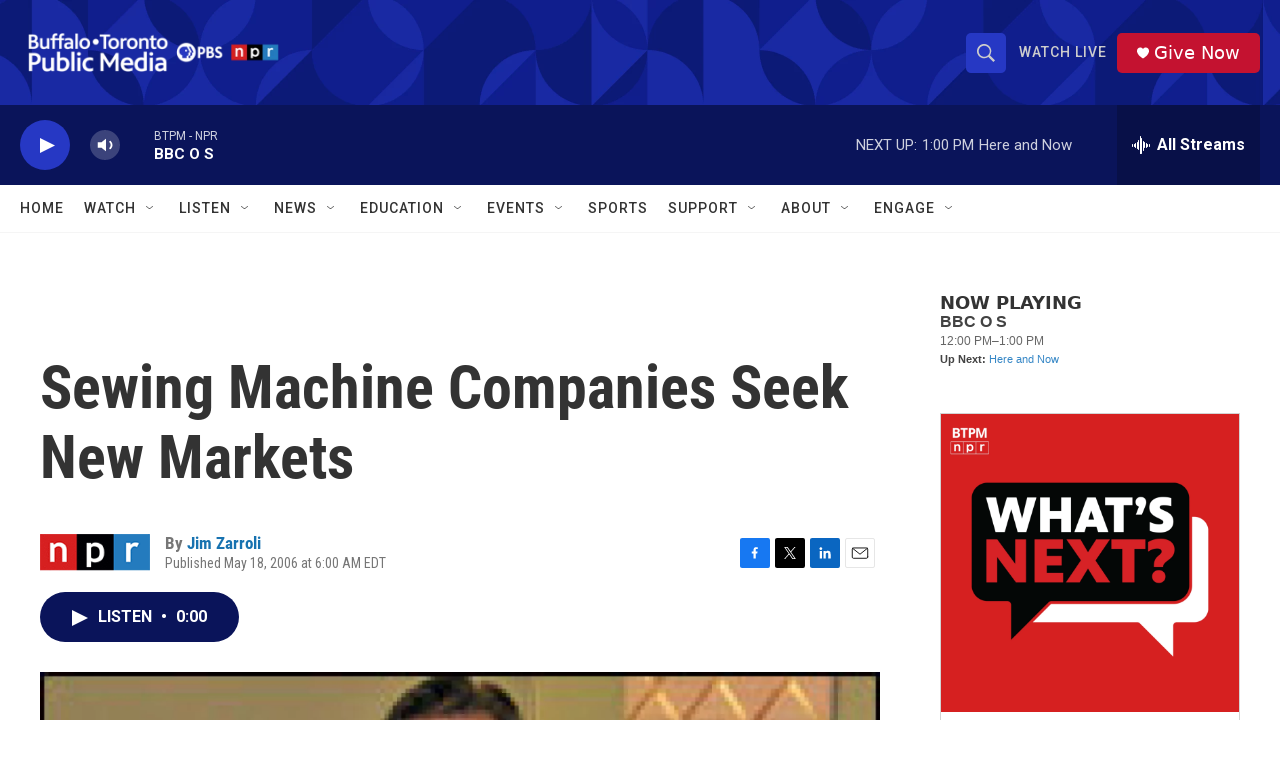

--- FILE ---
content_type: text/html; charset=utf-8
request_url: https://www.google.com/recaptcha/api2/aframe
body_size: 182
content:
<!DOCTYPE HTML><html><head><meta http-equiv="content-type" content="text/html; charset=UTF-8"></head><body><script nonce="__TS0Pc31dPDwEpCrQ_bXw">/** Anti-fraud and anti-abuse applications only. See google.com/recaptcha */ try{var clients={'sodar':'https://pagead2.googlesyndication.com/pagead/sodar?'};window.addEventListener("message",function(a){try{if(a.source===window.parent){var b=JSON.parse(a.data);var c=clients[b['id']];if(c){var d=document.createElement('img');d.src=c+b['params']+'&rc='+(localStorage.getItem("rc::a")?sessionStorage.getItem("rc::b"):"");window.document.body.appendChild(d);sessionStorage.setItem("rc::e",parseInt(sessionStorage.getItem("rc::e")||0)+1);localStorage.setItem("rc::h",'1769102913673');}}}catch(b){}});window.parent.postMessage("_grecaptcha_ready", "*");}catch(b){}</script></body></html>

--- FILE ---
content_type: text/javascript; charset=utf-8
request_url: https://api.composer.nprstations.org/v1/widget/5187ee74e1c8443f998a43cf/now?bust=619140697&callback=jQuery17207283397567601615_1769102912338&format=jsonp&date=2026-01-22&times=true&_=1769102912695
body_size: 274
content:
/**/ typeof jQuery17207283397567601615_1769102912338 === 'function' && jQuery17207283397567601615_1769102912338("<!--NOW PLAYING WIDGET --><div class=\"whatson-block\"><div class=\"whatson-program\"><div class=\"whatson-programName\">BBC O S</div><span>12:00 PM&#8211;1:00 PM</span></div><p><b>Up Next: </b><a href=\"http://hereandnow.wbur.org/\" target=\"_blank\">Here and Now</a></p></div>");